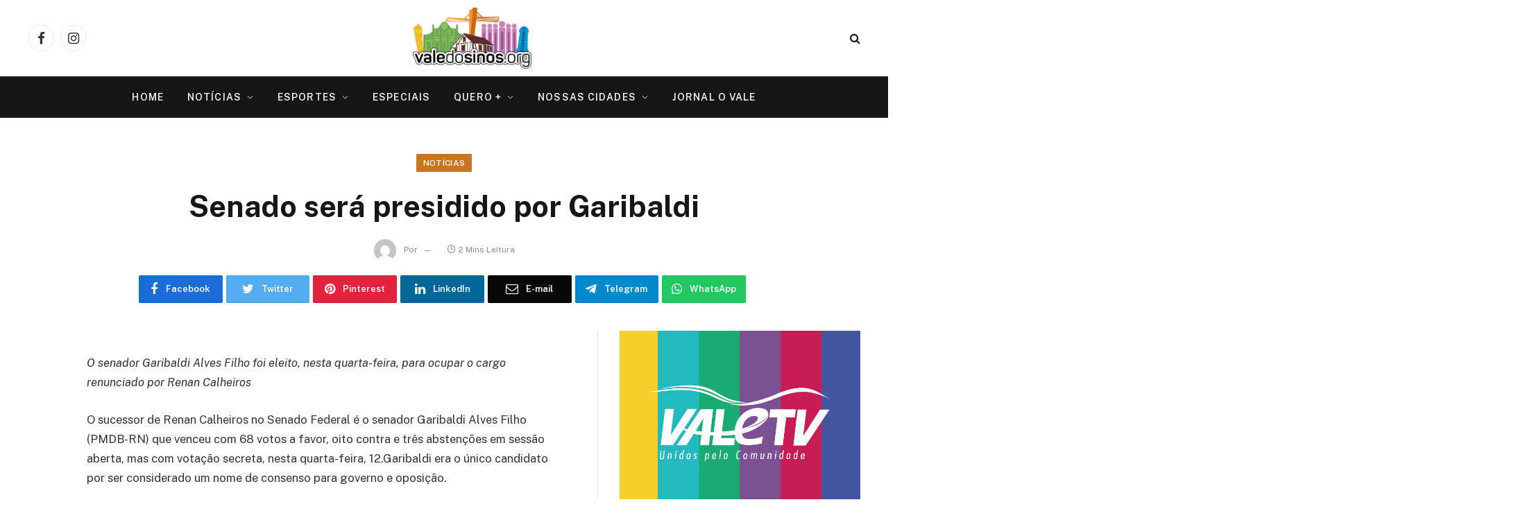

--- FILE ---
content_type: text/html; charset=UTF-8
request_url: https://valedosinos.org/senado_sera_presidido_por_garibaldi_1212/
body_size: 15436
content:

<!DOCTYPE html>
<html lang="pt-BR" prefix="og: https://ogp.me/ns#" class="s-light site-s-light">

<head>
<meta name="google-site-verification" content="ESECaLO7PPsDr2arpKySRYWTFXQ-Ebr5VVzQ74GlWFI" />
	<meta charset="UTF-8" />
	<meta name="viewport" content="width=device-width, initial-scale=1" />
	
<!-- Otimização para mecanismos de pesquisa pelo Rank Math - https://rankmath.com/ -->
<title>Senado será presidido por Garibaldi - Portal Vale do Sinos</title><link rel="preload" as="font" href="https://valedosinos.org/wp-content/themes/smart-mag-1/css/icons/fonts/ts-icons.woff2?v2.2" type="font/woff2" crossorigin="anonymous" />
<meta name="description" content="O senador Garibaldi Alves Filho foi eleito, nesta quarta-feira, para ocupar o cargo renunciado por Renan Calheiros"/>
<meta name="robots" content="follow, index, max-snippet:-1, max-video-preview:-1, max-image-preview:large"/>
<link rel="canonical" href="https://valedosinos.org/senado_sera_presidido_por_garibaldi_1212/" />
<meta property="og:locale" content="pt_BR" />
<meta property="og:type" content="article" />
<meta property="og:title" content="Senado será presidido por Garibaldi - Portal Vale do Sinos" />
<meta property="og:description" content="O senador Garibaldi Alves Filho foi eleito, nesta quarta-feira, para ocupar o cargo renunciado por Renan Calheiros" />
<meta property="og:url" content="https://valedosinos.org/senado_sera_presidido_por_garibaldi_1212/" />
<meta property="og:site_name" content="Portal Vale do Sinos" />
<meta property="article:publisher" content="https://www.facebook.com/valedosinosorg/" />
<meta property="article:section" content="Notícias" />
<meta property="article:published_time" content="2007-12-12T19:40:03-03:00" />
<meta name="twitter:card" content="summary_large_image" />
<meta name="twitter:title" content="Senado será presidido por Garibaldi - Portal Vale do Sinos" />
<meta name="twitter:description" content="O senador Garibaldi Alves Filho foi eleito, nesta quarta-feira, para ocupar o cargo renunciado por Renan Calheiros" />
<meta name="twitter:label1" content="Tempo para leitura" />
<meta name="twitter:data1" content="1 minuto" />
<script type="application/ld+json" class="rank-math-schema">{"@context":"https://schema.org","@graph":[{"@type":["Organization","Person"],"@id":"https://valedosinos.org/#person","name":"Portal Vale do Sinos","url":"https://valedosinos.org","sameAs":["https://www.facebook.com/valedosinosorg/"]},{"@type":"WebSite","@id":"https://valedosinos.org/#website","url":"https://valedosinos.org","name":"Portal Vale do Sinos","publisher":{"@id":"https://valedosinos.org/#person"},"inLanguage":"pt-BR"},{"@type":"BreadcrumbList","@id":"https://valedosinos.org/senado_sera_presidido_por_garibaldi_1212/#breadcrumb","itemListElement":[{"@type":"ListItem","position":"1","item":{"@id":"https://valedosinos.org","name":"Home"}},{"@type":"ListItem","position":"2","item":{"@id":"https://valedosinos.org/categoria/noticias/","name":"Not\u00edcias"}},{"@type":"ListItem","position":"3","item":{"@id":"https://valedosinos.org/senado_sera_presidido_por_garibaldi_1212/","name":"Senado ser\u00e1 presidido por Garibaldi"}}]},{"@type":"WebPage","@id":"https://valedosinos.org/senado_sera_presidido_por_garibaldi_1212/#webpage","url":"https://valedosinos.org/senado_sera_presidido_por_garibaldi_1212/","name":"Senado ser\u00e1 presidido por Garibaldi - Portal Vale do Sinos","datePublished":"2007-12-12T19:40:03-03:00","dateModified":"2007-12-12T19:40:03-03:00","isPartOf":{"@id":"https://valedosinos.org/#website"},"inLanguage":"pt-BR","breadcrumb":{"@id":"https://valedosinos.org/senado_sera_presidido_por_garibaldi_1212/#breadcrumb"}},{"@type":"Person","@id":"https://valedosinos.org/author/noia/","name":"","url":"https://valedosinos.org/author/noia/","image":{"@type":"ImageObject","@id":"https://secure.gravatar.com/avatar/8e69bd7400b62af680a66cfcb6662ac5?s=96&amp;d=mm&amp;r=g","url":"https://secure.gravatar.com/avatar/8e69bd7400b62af680a66cfcb6662ac5?s=96&amp;d=mm&amp;r=g","caption":"","inLanguage":"pt-BR"}},{"@type":"NewsArticle","headline":"Senado ser\u00e1 presidido por Garibaldi - Portal Vale do Sinos","datePublished":"2007-12-12T19:40:03-03:00","dateModified":"2007-12-12T19:40:03-03:00","articleSection":"Not\u00edcias","author":{"@id":"https://valedosinos.org/author/noia/","name":""},"publisher":{"@id":"https://valedosinos.org/#person"},"description":"O senador Garibaldi Alves Filho foi eleito, nesta quarta-feira, para ocupar o cargo renunciado por Renan Calheiros","name":"Senado ser\u00e1 presidido por Garibaldi - Portal Vale do Sinos","@id":"https://valedosinos.org/senado_sera_presidido_por_garibaldi_1212/#richSnippet","isPartOf":{"@id":"https://valedosinos.org/senado_sera_presidido_por_garibaldi_1212/#webpage"},"inLanguage":"pt-BR","mainEntityOfPage":{"@id":"https://valedosinos.org/senado_sera_presidido_por_garibaldi_1212/#webpage"}}]}</script>
<!-- /Plugin de SEO Rank Math para WordPress -->

<link rel='dns-prefetch' href='//fonts.googleapis.com' />
<link rel="alternate" type="application/rss+xml" title="Feed para Portal Vale do Sinos &raquo;" href="https://valedosinos.org/feed/" />
<link rel="alternate" type="application/rss+xml" title="Feed de comentários para Portal Vale do Sinos &raquo;" href="https://valedosinos.org/comments/feed/" />
<script type="fbe106597d4c83969e7fa9e9-text/javascript">
/* <![CDATA[ */
window._wpemojiSettings = {"baseUrl":"https:\/\/s.w.org\/images\/core\/emoji\/14.0.0\/72x72\/","ext":".png","svgUrl":"https:\/\/s.w.org\/images\/core\/emoji\/14.0.0\/svg\/","svgExt":".svg","source":{"concatemoji":"https:\/\/valedosinos.org\/wp-includes\/js\/wp-emoji-release.min.js?ver=092a9e45a1bfb7520b1ff995a88b1083"}};
/*! This file is auto-generated */
!function(i,n){var o,s,e;function c(e){try{var t={supportTests:e,timestamp:(new Date).valueOf()};sessionStorage.setItem(o,JSON.stringify(t))}catch(e){}}function p(e,t,n){e.clearRect(0,0,e.canvas.width,e.canvas.height),e.fillText(t,0,0);var t=new Uint32Array(e.getImageData(0,0,e.canvas.width,e.canvas.height).data),r=(e.clearRect(0,0,e.canvas.width,e.canvas.height),e.fillText(n,0,0),new Uint32Array(e.getImageData(0,0,e.canvas.width,e.canvas.height).data));return t.every(function(e,t){return e===r[t]})}function u(e,t,n){switch(t){case"flag":return n(e,"\ud83c\udff3\ufe0f\u200d\u26a7\ufe0f","\ud83c\udff3\ufe0f\u200b\u26a7\ufe0f")?!1:!n(e,"\ud83c\uddfa\ud83c\uddf3","\ud83c\uddfa\u200b\ud83c\uddf3")&&!n(e,"\ud83c\udff4\udb40\udc67\udb40\udc62\udb40\udc65\udb40\udc6e\udb40\udc67\udb40\udc7f","\ud83c\udff4\u200b\udb40\udc67\u200b\udb40\udc62\u200b\udb40\udc65\u200b\udb40\udc6e\u200b\udb40\udc67\u200b\udb40\udc7f");case"emoji":return!n(e,"\ud83e\udef1\ud83c\udffb\u200d\ud83e\udef2\ud83c\udfff","\ud83e\udef1\ud83c\udffb\u200b\ud83e\udef2\ud83c\udfff")}return!1}function f(e,t,n){var r="undefined"!=typeof WorkerGlobalScope&&self instanceof WorkerGlobalScope?new OffscreenCanvas(300,150):i.createElement("canvas"),a=r.getContext("2d",{willReadFrequently:!0}),o=(a.textBaseline="top",a.font="600 32px Arial",{});return e.forEach(function(e){o[e]=t(a,e,n)}),o}function t(e){var t=i.createElement("script");t.src=e,t.defer=!0,i.head.appendChild(t)}"undefined"!=typeof Promise&&(o="wpEmojiSettingsSupports",s=["flag","emoji"],n.supports={everything:!0,everythingExceptFlag:!0},e=new Promise(function(e){i.addEventListener("DOMContentLoaded",e,{once:!0})}),new Promise(function(t){var n=function(){try{var e=JSON.parse(sessionStorage.getItem(o));if("object"==typeof e&&"number"==typeof e.timestamp&&(new Date).valueOf()<e.timestamp+604800&&"object"==typeof e.supportTests)return e.supportTests}catch(e){}return null}();if(!n){if("undefined"!=typeof Worker&&"undefined"!=typeof OffscreenCanvas&&"undefined"!=typeof URL&&URL.createObjectURL&&"undefined"!=typeof Blob)try{var e="postMessage("+f.toString()+"("+[JSON.stringify(s),u.toString(),p.toString()].join(",")+"));",r=new Blob([e],{type:"text/javascript"}),a=new Worker(URL.createObjectURL(r),{name:"wpTestEmojiSupports"});return void(a.onmessage=function(e){c(n=e.data),a.terminate(),t(n)})}catch(e){}c(n=f(s,u,p))}t(n)}).then(function(e){for(var t in e)n.supports[t]=e[t],n.supports.everything=n.supports.everything&&n.supports[t],"flag"!==t&&(n.supports.everythingExceptFlag=n.supports.everythingExceptFlag&&n.supports[t]);n.supports.everythingExceptFlag=n.supports.everythingExceptFlag&&!n.supports.flag,n.DOMReady=!1,n.readyCallback=function(){n.DOMReady=!0}}).then(function(){return e}).then(function(){var e;n.supports.everything||(n.readyCallback(),(e=n.source||{}).concatemoji?t(e.concatemoji):e.wpemoji&&e.twemoji&&(t(e.twemoji),t(e.wpemoji)))}))}((window,document),window._wpemojiSettings);
/* ]]> */
</script>
<style id='wp-emoji-styles-inline-css' type='text/css'>

	img.wp-smiley, img.emoji {
		display: inline !important;
		border: none !important;
		box-shadow: none !important;
		height: 1em !important;
		width: 1em !important;
		margin: 0 0.07em !important;
		vertical-align: -0.1em !important;
		background: none !important;
		padding: 0 !important;
	}
</style>
<link rel='stylesheet' id='wp-block-library-css' href='https://valedosinos.org/wp-includes/css/dist/block-library/style.min.css?ver=092a9e45a1bfb7520b1ff995a88b1083' type='text/css' media='all' />
<style id='classic-theme-styles-inline-css' type='text/css'>
/*! This file is auto-generated */
.wp-block-button__link{color:#fff;background-color:#32373c;border-radius:9999px;box-shadow:none;text-decoration:none;padding:calc(.667em + 2px) calc(1.333em + 2px);font-size:1.125em}.wp-block-file__button{background:#32373c;color:#fff;text-decoration:none}
</style>
<style id='global-styles-inline-css' type='text/css'>
body{--wp--preset--color--black: #000000;--wp--preset--color--cyan-bluish-gray: #abb8c3;--wp--preset--color--white: #ffffff;--wp--preset--color--pale-pink: #f78da7;--wp--preset--color--vivid-red: #cf2e2e;--wp--preset--color--luminous-vivid-orange: #ff6900;--wp--preset--color--luminous-vivid-amber: #fcb900;--wp--preset--color--light-green-cyan: #7bdcb5;--wp--preset--color--vivid-green-cyan: #00d084;--wp--preset--color--pale-cyan-blue: #8ed1fc;--wp--preset--color--vivid-cyan-blue: #0693e3;--wp--preset--color--vivid-purple: #9b51e0;--wp--preset--gradient--vivid-cyan-blue-to-vivid-purple: linear-gradient(135deg,rgba(6,147,227,1) 0%,rgb(155,81,224) 100%);--wp--preset--gradient--light-green-cyan-to-vivid-green-cyan: linear-gradient(135deg,rgb(122,220,180) 0%,rgb(0,208,130) 100%);--wp--preset--gradient--luminous-vivid-amber-to-luminous-vivid-orange: linear-gradient(135deg,rgba(252,185,0,1) 0%,rgba(255,105,0,1) 100%);--wp--preset--gradient--luminous-vivid-orange-to-vivid-red: linear-gradient(135deg,rgba(255,105,0,1) 0%,rgb(207,46,46) 100%);--wp--preset--gradient--very-light-gray-to-cyan-bluish-gray: linear-gradient(135deg,rgb(238,238,238) 0%,rgb(169,184,195) 100%);--wp--preset--gradient--cool-to-warm-spectrum: linear-gradient(135deg,rgb(74,234,220) 0%,rgb(151,120,209) 20%,rgb(207,42,186) 40%,rgb(238,44,130) 60%,rgb(251,105,98) 80%,rgb(254,248,76) 100%);--wp--preset--gradient--blush-light-purple: linear-gradient(135deg,rgb(255,206,236) 0%,rgb(152,150,240) 100%);--wp--preset--gradient--blush-bordeaux: linear-gradient(135deg,rgb(254,205,165) 0%,rgb(254,45,45) 50%,rgb(107,0,62) 100%);--wp--preset--gradient--luminous-dusk: linear-gradient(135deg,rgb(255,203,112) 0%,rgb(199,81,192) 50%,rgb(65,88,208) 100%);--wp--preset--gradient--pale-ocean: linear-gradient(135deg,rgb(255,245,203) 0%,rgb(182,227,212) 50%,rgb(51,167,181) 100%);--wp--preset--gradient--electric-grass: linear-gradient(135deg,rgb(202,248,128) 0%,rgb(113,206,126) 100%);--wp--preset--gradient--midnight: linear-gradient(135deg,rgb(2,3,129) 0%,rgb(40,116,252) 100%);--wp--preset--font-size--small: 13px;--wp--preset--font-size--medium: 20px;--wp--preset--font-size--large: 36px;--wp--preset--font-size--x-large: 42px;--wp--preset--spacing--20: 0.44rem;--wp--preset--spacing--30: 0.67rem;--wp--preset--spacing--40: 1rem;--wp--preset--spacing--50: 1.5rem;--wp--preset--spacing--60: 2.25rem;--wp--preset--spacing--70: 3.38rem;--wp--preset--spacing--80: 5.06rem;--wp--preset--shadow--natural: 6px 6px 9px rgba(0, 0, 0, 0.2);--wp--preset--shadow--deep: 12px 12px 50px rgba(0, 0, 0, 0.4);--wp--preset--shadow--sharp: 6px 6px 0px rgba(0, 0, 0, 0.2);--wp--preset--shadow--outlined: 6px 6px 0px -3px rgba(255, 255, 255, 1), 6px 6px rgba(0, 0, 0, 1);--wp--preset--shadow--crisp: 6px 6px 0px rgba(0, 0, 0, 1);}:where(.is-layout-flex){gap: 0.5em;}:where(.is-layout-grid){gap: 0.5em;}body .is-layout-flow > .alignleft{float: left;margin-inline-start: 0;margin-inline-end: 2em;}body .is-layout-flow > .alignright{float: right;margin-inline-start: 2em;margin-inline-end: 0;}body .is-layout-flow > .aligncenter{margin-left: auto !important;margin-right: auto !important;}body .is-layout-constrained > .alignleft{float: left;margin-inline-start: 0;margin-inline-end: 2em;}body .is-layout-constrained > .alignright{float: right;margin-inline-start: 2em;margin-inline-end: 0;}body .is-layout-constrained > .aligncenter{margin-left: auto !important;margin-right: auto !important;}body .is-layout-constrained > :where(:not(.alignleft):not(.alignright):not(.alignfull)){max-width: var(--wp--style--global--content-size);margin-left: auto !important;margin-right: auto !important;}body .is-layout-constrained > .alignwide{max-width: var(--wp--style--global--wide-size);}body .is-layout-flex{display: flex;}body .is-layout-flex{flex-wrap: wrap;align-items: center;}body .is-layout-flex > *{margin: 0;}body .is-layout-grid{display: grid;}body .is-layout-grid > *{margin: 0;}:where(.wp-block-columns.is-layout-flex){gap: 2em;}:where(.wp-block-columns.is-layout-grid){gap: 2em;}:where(.wp-block-post-template.is-layout-flex){gap: 1.25em;}:where(.wp-block-post-template.is-layout-grid){gap: 1.25em;}.has-black-color{color: var(--wp--preset--color--black) !important;}.has-cyan-bluish-gray-color{color: var(--wp--preset--color--cyan-bluish-gray) !important;}.has-white-color{color: var(--wp--preset--color--white) !important;}.has-pale-pink-color{color: var(--wp--preset--color--pale-pink) !important;}.has-vivid-red-color{color: var(--wp--preset--color--vivid-red) !important;}.has-luminous-vivid-orange-color{color: var(--wp--preset--color--luminous-vivid-orange) !important;}.has-luminous-vivid-amber-color{color: var(--wp--preset--color--luminous-vivid-amber) !important;}.has-light-green-cyan-color{color: var(--wp--preset--color--light-green-cyan) !important;}.has-vivid-green-cyan-color{color: var(--wp--preset--color--vivid-green-cyan) !important;}.has-pale-cyan-blue-color{color: var(--wp--preset--color--pale-cyan-blue) !important;}.has-vivid-cyan-blue-color{color: var(--wp--preset--color--vivid-cyan-blue) !important;}.has-vivid-purple-color{color: var(--wp--preset--color--vivid-purple) !important;}.has-black-background-color{background-color: var(--wp--preset--color--black) !important;}.has-cyan-bluish-gray-background-color{background-color: var(--wp--preset--color--cyan-bluish-gray) !important;}.has-white-background-color{background-color: var(--wp--preset--color--white) !important;}.has-pale-pink-background-color{background-color: var(--wp--preset--color--pale-pink) !important;}.has-vivid-red-background-color{background-color: var(--wp--preset--color--vivid-red) !important;}.has-luminous-vivid-orange-background-color{background-color: var(--wp--preset--color--luminous-vivid-orange) !important;}.has-luminous-vivid-amber-background-color{background-color: var(--wp--preset--color--luminous-vivid-amber) !important;}.has-light-green-cyan-background-color{background-color: var(--wp--preset--color--light-green-cyan) !important;}.has-vivid-green-cyan-background-color{background-color: var(--wp--preset--color--vivid-green-cyan) !important;}.has-pale-cyan-blue-background-color{background-color: var(--wp--preset--color--pale-cyan-blue) !important;}.has-vivid-cyan-blue-background-color{background-color: var(--wp--preset--color--vivid-cyan-blue) !important;}.has-vivid-purple-background-color{background-color: var(--wp--preset--color--vivid-purple) !important;}.has-black-border-color{border-color: var(--wp--preset--color--black) !important;}.has-cyan-bluish-gray-border-color{border-color: var(--wp--preset--color--cyan-bluish-gray) !important;}.has-white-border-color{border-color: var(--wp--preset--color--white) !important;}.has-pale-pink-border-color{border-color: var(--wp--preset--color--pale-pink) !important;}.has-vivid-red-border-color{border-color: var(--wp--preset--color--vivid-red) !important;}.has-luminous-vivid-orange-border-color{border-color: var(--wp--preset--color--luminous-vivid-orange) !important;}.has-luminous-vivid-amber-border-color{border-color: var(--wp--preset--color--luminous-vivid-amber) !important;}.has-light-green-cyan-border-color{border-color: var(--wp--preset--color--light-green-cyan) !important;}.has-vivid-green-cyan-border-color{border-color: var(--wp--preset--color--vivid-green-cyan) !important;}.has-pale-cyan-blue-border-color{border-color: var(--wp--preset--color--pale-cyan-blue) !important;}.has-vivid-cyan-blue-border-color{border-color: var(--wp--preset--color--vivid-cyan-blue) !important;}.has-vivid-purple-border-color{border-color: var(--wp--preset--color--vivid-purple) !important;}.has-vivid-cyan-blue-to-vivid-purple-gradient-background{background: var(--wp--preset--gradient--vivid-cyan-blue-to-vivid-purple) !important;}.has-light-green-cyan-to-vivid-green-cyan-gradient-background{background: var(--wp--preset--gradient--light-green-cyan-to-vivid-green-cyan) !important;}.has-luminous-vivid-amber-to-luminous-vivid-orange-gradient-background{background: var(--wp--preset--gradient--luminous-vivid-amber-to-luminous-vivid-orange) !important;}.has-luminous-vivid-orange-to-vivid-red-gradient-background{background: var(--wp--preset--gradient--luminous-vivid-orange-to-vivid-red) !important;}.has-very-light-gray-to-cyan-bluish-gray-gradient-background{background: var(--wp--preset--gradient--very-light-gray-to-cyan-bluish-gray) !important;}.has-cool-to-warm-spectrum-gradient-background{background: var(--wp--preset--gradient--cool-to-warm-spectrum) !important;}.has-blush-light-purple-gradient-background{background: var(--wp--preset--gradient--blush-light-purple) !important;}.has-blush-bordeaux-gradient-background{background: var(--wp--preset--gradient--blush-bordeaux) !important;}.has-luminous-dusk-gradient-background{background: var(--wp--preset--gradient--luminous-dusk) !important;}.has-pale-ocean-gradient-background{background: var(--wp--preset--gradient--pale-ocean) !important;}.has-electric-grass-gradient-background{background: var(--wp--preset--gradient--electric-grass) !important;}.has-midnight-gradient-background{background: var(--wp--preset--gradient--midnight) !important;}.has-small-font-size{font-size: var(--wp--preset--font-size--small) !important;}.has-medium-font-size{font-size: var(--wp--preset--font-size--medium) !important;}.has-large-font-size{font-size: var(--wp--preset--font-size--large) !important;}.has-x-large-font-size{font-size: var(--wp--preset--font-size--x-large) !important;}
.wp-block-navigation a:where(:not(.wp-element-button)){color: inherit;}
:where(.wp-block-post-template.is-layout-flex){gap: 1.25em;}:where(.wp-block-post-template.is-layout-grid){gap: 1.25em;}
:where(.wp-block-columns.is-layout-flex){gap: 2em;}:where(.wp-block-columns.is-layout-grid){gap: 2em;}
.wp-block-pullquote{font-size: 1.5em;line-height: 1.6;}
</style>
<link rel='stylesheet' id='smartmag-core-css' href='https://valedosinos.org/wp-content/themes/smart-mag-1/style.css?ver=7.1.1' type='text/css' media='all' />
<style id='smartmag-core-inline-css' type='text/css'>
:root { --c-main: #cc741c;
--c-main-rgb: 204,116,28; }
.s-dark body { background-color: #ffffff; }
.smart-head-main .smart-head-top { background-color: #ffffff; }


</style>
<link rel='stylesheet' id='smartmag-fonts-css' href='https://fonts.googleapis.com/css?family=Public+Sans%3A400%2C400i%2C500%2C600%2C700' type='text/css' media='all' />
<link rel='stylesheet' id='magnific-popup-css' href='https://valedosinos.org/wp-content/themes/smart-mag-1/css/lightbox.css?ver=7.1.1' type='text/css' media='all' />
<link rel='stylesheet' id='smartmag-icons-css' href='https://valedosinos.org/wp-content/themes/smart-mag-1/css/icons/icons.css?ver=7.1.1' type='text/css' media='all' />
<script type="fbe106597d4c83969e7fa9e9-text/javascript" src="https://valedosinos.org/wp-includes/js/jquery/jquery.min.js?ver=3.7.1" id="jquery-core-js"></script>
<script type="fbe106597d4c83969e7fa9e9-text/javascript" src="https://valedosinos.org/wp-includes/js/jquery/jquery-migrate.min.js?ver=3.4.1" id="jquery-migrate-js"></script>
<link rel="https://api.w.org/" href="https://valedosinos.org/wp-json/" /><link rel="alternate" type="application/json" href="https://valedosinos.org/wp-json/wp/v2/posts/1972" /><link rel="EditURI" type="application/rsd+xml" title="RSD" href="https://valedosinos.org/xmlrpc.php?rsd" />

<link rel='shortlink' href='https://valedosinos.org/?p=1972' />
<link rel="alternate" type="application/json+oembed" href="https://valedosinos.org/wp-json/oembed/1.0/embed?url=https%3A%2F%2Fvaledosinos.org%2Fsenado_sera_presidido_por_garibaldi_1212%2F" />
<link rel="alternate" type="text/xml+oembed" href="https://valedosinos.org/wp-json/oembed/1.0/embed?url=https%3A%2F%2Fvaledosinos.org%2Fsenado_sera_presidido_por_garibaldi_1212%2F&#038;format=xml" />
<style>/* CSS added by WP Meta and Date Remover*/.wp-block-post-author__name{display:none !important;}
.wp-block-post-date{display:none !important;}
 .entry-meta {display:none !important;}
	.home .entry-meta { display: none; }
	.entry-footer {display:none !important;}
	.home .entry-footer { display: none; }</style><meta name="generator" content="Site Kit by Google 1.114.0" />		<script type="fbe106597d4c83969e7fa9e9-text/javascript">
			document.documentElement.className = document.documentElement.className.replace('no-js', 'js');
		</script>
				<style>
			.no-js img.lazyload {
				display: none;
			}

			figure.wp-block-image img.lazyloading {
				min-width: 150px;
			}

						.lazyload, .lazyloading {
				opacity: 0;
			}

			.lazyloaded {
				opacity: 1;
				transition: opacity 400ms;
				transition-delay: 0ms;
			}

					</style>
		
		<script type="fbe106597d4c83969e7fa9e9-text/javascript">
		var BunyadSchemeKey = 'bunyad-scheme';
		(() => {
			const d = document.documentElement;
			const c = d.classList;
			const scheme = localStorage.getItem(BunyadSchemeKey);
			if (scheme) {
				d.dataset.origClass = c;
				scheme === 'dark' ? c.remove('s-light', 'site-s-light') : c.remove('s-dark', 'site-s-dark');
				c.add('site-s-' + scheme, 's-' + scheme);
			}
		})();
		</script>
		<meta name="generator" content="Elementor 3.27.7; features: additional_custom_breakpoints; settings: css_print_method-external, google_font-enabled, font_display-auto">
<style type="text/css">.recentcomments a{display:inline !important;padding:0 !important;margin:0 !important;}</style>			<style>
				.e-con.e-parent:nth-of-type(n+4):not(.e-lazyloaded):not(.e-no-lazyload),
				.e-con.e-parent:nth-of-type(n+4):not(.e-lazyloaded):not(.e-no-lazyload) * {
					background-image: none !important;
				}
				@media screen and (max-height: 1024px) {
					.e-con.e-parent:nth-of-type(n+3):not(.e-lazyloaded):not(.e-no-lazyload),
					.e-con.e-parent:nth-of-type(n+3):not(.e-lazyloaded):not(.e-no-lazyload) * {
						background-image: none !important;
					}
				}
				@media screen and (max-height: 640px) {
					.e-con.e-parent:nth-of-type(n+2):not(.e-lazyloaded):not(.e-no-lazyload),
					.e-con.e-parent:nth-of-type(n+2):not(.e-lazyloaded):not(.e-no-lazyload) * {
						background-image: none !important;
					}
				}
			</style>
			<link rel="icon" href="https://valedosinos.org/wp-content/uploads/2022/03/cropped-logovaledosinos-32x32.jpg" sizes="32x32" />
<link rel="icon" href="https://valedosinos.org/wp-content/uploads/2022/03/cropped-logovaledosinos-192x192.jpg" sizes="192x192" />
<link rel="apple-touch-icon" href="https://valedosinos.org/wp-content/uploads/2022/03/cropped-logovaledosinos-180x180.jpg" />
<meta name="msapplication-TileImage" content="https://valedosinos.org/wp-content/uploads/2022/03/cropped-logovaledosinos-270x270.jpg" />
		<style type="text/css" id="wp-custom-css">
			.entry-date.updated {
    display: none;
}
.single-post .entry-content .last-updated {
    display: none;
}
/* Outra opção mais geral */
.post-date-modified {
    display: none;
}
		</style>
		
<!-- Global site tag (gtag.js) - Google Analytics -->
<script async src="https://www.googletagmanager.com/gtag/js?id=G-2G4GRTVFX2" type="fbe106597d4c83969e7fa9e9-text/javascript"></script>
<script type="fbe106597d4c83969e7fa9e9-text/javascript">
  window.dataLayer = window.dataLayer || [];
  function gtag(){dataLayer.push(arguments);}
  gtag('js', new Date());

  gtag('config', 'G-2G4GRTVFX2');
</script>
</head>

<body class="post-template-default single single-post postid-1972 single-format-standard right-sidebar post-layout-large-center post-cat-1 has-lb has-lb-sm has-sb-sep layout-normal elementor-default elementor-kit-160048">



<div class="main-wrap">

	
<div class="off-canvas-backdrop"></div>
<div class="mobile-menu-container off-canvas s-dark hide-menu-lg" id="off-canvas">

	<div class="off-canvas-head">
		<a href="#" class="close"><i class="tsi tsi-times"></i></a>

		<div class="ts-logo">
					</div>
	</div>

	<div class="off-canvas-content">

		
			<ul id="menu-topo" class="mobile-menu"><li id="menu-item-131463" class="menu-item menu-item-type-custom menu-item-object-custom menu-item-home menu-item-131463"><a href="https://valedosinos.org/">Home</a></li>
<li id="menu-item-131464" class="menu-item menu-item-type-taxonomy menu-item-object-category current-post-ancestor current-menu-parent current-post-parent menu-item-has-children menu-item-131464"><a href="https://valedosinos.org/categoria/noticias/">Notícias</a>
<ul class="sub-menu">
	<li id="menu-item-131473" class="menu-item menu-item-type-taxonomy menu-item-object-category menu-item-131473"><a href="https://valedosinos.org/categoria/noticias/fala-comunidade/">Fala Comunidade</a></li>
	<li id="menu-item-131465" class="menu-item menu-item-type-taxonomy menu-item-object-category menu-item-131465"><a href="https://valedosinos.org/categoria/noticias/novo-hamburgo/">Novo Hamburgo</a></li>
	<li id="menu-item-176446" class="menu-item menu-item-type-taxonomy menu-item-object-category menu-item-176446"><a href="https://valedosinos.org/categoria/noticias/sao-leopoldo/">São Leopoldo</a></li>
	<li id="menu-item-176456" class="menu-item menu-item-type-taxonomy menu-item-object-category menu-item-176456"><a href="https://valedosinos.org/categoria/noticias/campo-bom/">Campo Bom</a></li>
	<li id="menu-item-176455" class="menu-item menu-item-type-taxonomy menu-item-object-category menu-item-176455"><a href="https://valedosinos.org/categoria/noticias/sapiranga/">Sapiranga</a></li>
	<li id="menu-item-176452" class="menu-item menu-item-type-taxonomy menu-item-object-category menu-item-176452"><a href="https://valedosinos.org/categoria/noticias/portao/">Portão</a></li>
	<li id="menu-item-176458" class="menu-item menu-item-type-taxonomy menu-item-object-category menu-item-176458"><a href="https://valedosinos.org/categoria/noticias/estancia-velha/">Estância Velha</a></li>
	<li id="menu-item-176453" class="menu-item menu-item-type-taxonomy menu-item-object-category menu-item-176453"><a href="https://valedosinos.org/categoria/noticias/ivoti/">Ivoti</a></li>
	<li id="menu-item-176457" class="menu-item menu-item-type-taxonomy menu-item-object-category menu-item-176457"><a href="https://valedosinos.org/categoria/noticias/dois-irmaos/">Dois Irmãos</a></li>
	<li id="menu-item-131474" class="menu-item menu-item-type-taxonomy menu-item-object-category menu-item-131474"><a href="https://valedosinos.org/categoria/noticias/pela-regiao-pelo-estado/">Pela Região</a></li>
	<li id="menu-item-131468" class="menu-item menu-item-type-taxonomy menu-item-object-category menu-item-131468"><a href="https://valedosinos.org/categoria/noticias/pelo-estado/">Pelo Estado</a></li>
	<li id="menu-item-131467" class="menu-item menu-item-type-taxonomy menu-item-object-category menu-item-131467"><a href="https://valedosinos.org/categoria/noticias/pelo-brasil/">Pelo Brasil</a></li>
	<li id="menu-item-131469" class="menu-item menu-item-type-taxonomy menu-item-object-category menu-item-131469"><a href="https://valedosinos.org/categoria/noticias/pelo-mundo/">Pelo Mundo</a></li>
</ul>
</li>
<li id="menu-item-131489" class="menu-item menu-item-type-taxonomy menu-item-object-category menu-item-has-children menu-item-131489"><a href="https://valedosinos.org/categoria/esportes/">Esportes</a>
<ul class="sub-menu">
	<li id="menu-item-131491" class="menu-item menu-item-type-taxonomy menu-item-object-category menu-item-131491"><a href="https://valedosinos.org/categoria/esportes/futebol/">Futebol</a></li>
</ul>
</li>
<li id="menu-item-139616" class="menu-item menu-item-type-post_type menu-item-object-page menu-item-139616"><a href="https://valedosinos.org/especiais/">Especiais</a></li>
<li id="menu-item-131515" class="menu-item menu-item-type-taxonomy menu-item-object-category menu-item-has-children menu-item-131515"><a href="https://valedosinos.org/categoria/queromais/">Quero +</a>
<ul class="sub-menu">
	<li id="menu-item-179547" class="menu-item menu-item-type-taxonomy menu-item-object-category menu-item-179547"><a href="https://valedosinos.org/categoria/queromais/avila/">Espaço do Ávila</a></li>
	<li id="menu-item-131516" class="menu-item menu-item-type-taxonomy menu-item-object-category menu-item-131516"><a href="https://valedosinos.org/categoria/colunistas/">Colunistas</a></li>
	<li id="menu-item-131525" class="menu-item menu-item-type-taxonomy menu-item-object-category menu-item-131525"><a href="https://valedosinos.org/categoria/queromais/reportagens/">Reportagens</a></li>
	<li id="menu-item-131526" class="menu-item menu-item-type-taxonomy menu-item-object-category menu-item-131526"><a href="https://valedosinos.org/categoria/queromais/empresas/">Empresas</a></li>
	<li id="menu-item-131531" class="menu-item menu-item-type-taxonomy menu-item-object-category menu-item-131531"><a href="https://valedosinos.org/categoria/queromais/opiniao/">Opinião</a></li>
	<li id="menu-item-131537" class="menu-item menu-item-type-taxonomy menu-item-object-category menu-item-131537"><a href="https://valedosinos.org/categoria/queromais/gastronomia/">Gastronomia</a></li>
</ul>
</li>
<li id="menu-item-160489" class="menu-item menu-item-type-post_type menu-item-object-page menu-item-has-children menu-item-160489"><a href="https://valedosinos.org/nossas-cidades/">Nossas Cidades</a>
<ul class="sub-menu">
	<li id="menu-item-160490" class="menu-item menu-item-type-post_type menu-item-object-page menu-item-160490"><a href="https://valedosinos.org/nossas-cidades/campo-bom/">Campo Bom</a></li>
	<li id="menu-item-160507" class="menu-item menu-item-type-post_type menu-item-object-page menu-item-160507"><a href="https://valedosinos.org/nossas-cidades/dois-irmaos/">Dois Irmãos</a></li>
	<li id="menu-item-160506" class="menu-item menu-item-type-post_type menu-item-object-page menu-item-160506"><a href="https://valedosinos.org/nossas-cidades/estancia-velha/">Estância Velha</a></li>
	<li id="menu-item-176454" class="menu-item menu-item-type-taxonomy menu-item-object-category menu-item-176454"><a href="https://valedosinos.org/categoria/noticias/morro-reuter/">Morro Reuter</a></li>
	<li id="menu-item-160505" class="menu-item menu-item-type-post_type menu-item-object-page menu-item-160505"><a href="https://valedosinos.org/nossas-cidades/ivoti/">Ivoti</a></li>
	<li id="menu-item-131540" class="menu-item menu-item-type-post_type menu-item-object-page menu-item-has-children menu-item-131540"><a href="https://valedosinos.org/nossas-cidades/novo-hamburgo/">Novo Hamburgo</a>
	<ul class="sub-menu">
		<li id="menu-item-131541" class="menu-item menu-item-type-custom menu-item-object-custom menu-item-131541"><a href="https://valedosinos.org/nossa-cidade/bandeira-e-brasao/">Bandeira e Brasão</a></li>
		<li id="menu-item-131542" class="menu-item menu-item-type-custom menu-item-object-custom menu-item-131542"><a href="https://valedosinos.org/nossa-cidade/dados-gerais/">Dados gerais</a></li>
		<li id="menu-item-131543" class="menu-item menu-item-type-custom menu-item-object-custom menu-item-131543"><a href="https://valedosinos.org/nossa-cidade/hino-de-novo-hamburgo/">Hino de Novo Hamburgo</a></li>
		<li id="menu-item-131544" class="menu-item menu-item-type-custom menu-item-object-custom menu-item-has-children menu-item-131544"><a href="https://valedosinos.org/nossa-cidade/historia/">História</a>
		<ul class="sub-menu">
			<li id="menu-item-131545" class="menu-item menu-item-type-custom menu-item-object-custom menu-item-131545"><a href="https://valedosinos.org/nossa-cidade/historia/colonizacao-hamburger-berg/">Colonização – Hamburger Berg</a></li>
			<li id="menu-item-131546" class="menu-item menu-item-type-custom menu-item-object-custom menu-item-131546"><a href="https://valedosinos.org/nossa-cidade/historia/emancipacao/">Emancipação</a></li>
			<li id="menu-item-131547" class="menu-item menu-item-type-custom menu-item-object-custom menu-item-131547"><a href="https://valedosinos.org/nossa-cidade/historia/esportes-na-cidade/">Esportes na cidade</a></li>
			<li id="menu-item-131548" class="menu-item menu-item-type-custom menu-item-object-custom menu-item-131548"><a href="https://valedosinos.org/nossa-cidade/historia/industria-comercio-e-servicos/">Indústria, Comércio e Serviços</a></li>
			<li id="menu-item-131549" class="menu-item menu-item-type-custom menu-item-object-custom menu-item-131549"><a href="https://valedosinos.org/nossa-cidade/historia/personalidades-historicas/">Personalidades Históricas</a></li>
			<li id="menu-item-131550" class="menu-item menu-item-type-custom menu-item-object-custom menu-item-131550"><a href="https://valedosinos.org/nossa-cidade/historia/prefeitos/">Prefeitos</a></li>
			<li id="menu-item-131551" class="menu-item menu-item-type-custom menu-item-object-custom menu-item-131551"><a href="https://valedosinos.org/nossa-cidade/historia/trem/">Trem</a></li>
			<li id="menu-item-131552" class="menu-item menu-item-type-custom menu-item-object-custom menu-item-131552"><a href="https://valedosinos.org/nossa-cidade/historia/album-de-fotos/">Álbum de fotos</a></li>
		</ul>
</li>
		<li id="menu-item-131553" class="menu-item menu-item-type-custom menu-item-object-custom menu-item-131553"><a href="https://valedosinos.org/nossa-cidade/lazer/">Lazer</a></li>
		<li id="menu-item-131554" class="menu-item menu-item-type-custom menu-item-object-custom menu-item-131554"><a href="https://valedosinos.org/nossa-cidade/poder-publico-telefones-horarios-enderecos/">Poder Público</a></li>
		<li id="menu-item-131555" class="menu-item menu-item-type-custom menu-item-object-custom menu-item-131555"><a href="https://valedosinos.org/nossa-cidade/rodoviarias-enderecos-e-horarios-de-funcionamento/">Rodoviárias</a></li>
		<li id="menu-item-131556" class="menu-item menu-item-type-custom menu-item-object-custom menu-item-131556"><a href="https://valedosinos.org/nossa-cidade/telefones-uteis/">Telefones Úteis</a></li>
		<li id="menu-item-131557" class="menu-item menu-item-type-custom menu-item-object-custom menu-item-131557"><a href="https://valedosinos.org/nossa-cidade/aeroporto-salgado-filho/">Aeroporto Salgado Filho</a></li>
	</ul>
</li>
	<li id="menu-item-160504" class="menu-item menu-item-type-post_type menu-item-object-page menu-item-160504"><a href="https://valedosinos.org/nossas-cidades/portao/">Portão</a></li>
	<li id="menu-item-160491" class="menu-item menu-item-type-post_type menu-item-object-page menu-item-160491"><a href="https://valedosinos.org/nossas-cidades/sao-leopoldo/">São Leopoldo</a></li>
	<li id="menu-item-160503" class="menu-item menu-item-type-post_type menu-item-object-page menu-item-160503"><a href="https://valedosinos.org/nossas-cidades/sapiranga/">Sapiranga</a></li>
</ul>
</li>
<li id="menu-item-184737" class="menu-item menu-item-type-post_type menu-item-object-page menu-item-184737"><a href="https://valedosinos.org/jornal-o-vale/">Jornal O VALE</a></li>
</ul>
		
		
		
		<div class="spc-social spc-social-b smart-head-social">
		
			
				<a href="https://www.facebook.com/valedosinosorg/" class="link s-facebook" target="_blank" rel="noopener">
					<i class="icon tsi tsi-facebook"></i>
					<span class="visuallyhidden">Facebook</span>
				</a>
									
			
				<a href="#" class="link s-twitter" target="_blank" rel="noopener">
					<i class="icon tsi tsi-twitter"></i>
					<span class="visuallyhidden">Twitter</span>
				</a>
									
			
				<a href="https://www.instagram.com/valedosinosorg/" class="link s-instagram" target="_blank" rel="noopener">
					<i class="icon tsi tsi-instagram"></i>
					<span class="visuallyhidden">Instagram</span>
				</a>
									
			
		</div>

		
	</div>

</div>
<div class="smart-head smart-head-b smart-head-main" id="smart-head" data-sticky="auto" data-sticky-type="smart">
	
	<div class="smart-head-row smart-head-mid smart-head-row-3 is-light smart-head-row-full">

		<div class="inner wrap">

							
				<div class="items items-left ">
				
		<div class="spc-social spc-social-b smart-head-social">
		
			
				<a href="https://www.facebook.com/valedosinosorg/" class="link s-facebook" target="_blank" rel="noopener">
					<i class="icon tsi tsi-facebook"></i>
					<span class="visuallyhidden">Facebook</span>
				</a>
									
			
				<a href="https://www.instagram.com/valedosinosorg/" class="link s-instagram" target="_blank" rel="noopener">
					<i class="icon tsi tsi-instagram"></i>
					<span class="visuallyhidden">Instagram</span>
				</a>
									
			
		</div>

						</div>

							
				<div class="items items-center ">
					<a href="https://valedosinos.org/" title="Portal Vale do Sinos" rel="home" class="logo-link ts-logo logo-is-image">
		<span>
			
				
					<img fetchpriority="high" src="https://valedosinos.org/wp-content/uploads/2022/03/vale.png" class="logo-image" alt="Portal Vale do Sinos" width="3060" height="1599"/>
									 
					</span>
	</a>				</div>

							
				<div class="items items-right ">
				

	<a href="#" class="search-icon has-icon-only is-icon" title="Search">
		<i class="tsi tsi-search"></i>
	</a>

				</div>

						
		</div>
	</div>

	
	<div class="smart-head-row smart-head-bot smart-head-row-3 s-dark has-center-nav smart-head-row-full">

		<div class="inner wrap">

							
				<div class="items items-left empty">
								</div>

							
				<div class="items items-center ">
					<div class="nav-wrap">
		<nav class="navigation navigation-main nav-hov-a">
			<ul id="menu-topo-1" class="menu"><li class="menu-item menu-item-type-custom menu-item-object-custom menu-item-home menu-item-131463"><a href="https://valedosinos.org/">Home</a></li>
<li class="menu-item menu-item-type-taxonomy menu-item-object-category current-post-ancestor current-menu-parent current-post-parent menu-item-has-children menu-cat-1 menu-item-131464"><a href="https://valedosinos.org/categoria/noticias/">Notícias</a>
<ul class="sub-menu">
	<li class="menu-item menu-item-type-taxonomy menu-item-object-category menu-cat-76658 menu-item-131473"><a href="https://valedosinos.org/categoria/noticias/fala-comunidade/">Fala Comunidade</a></li>
	<li class="menu-item menu-item-type-taxonomy menu-item-object-category menu-cat-2 menu-item-131465"><a href="https://valedosinos.org/categoria/noticias/novo-hamburgo/">Novo Hamburgo</a></li>
	<li class="menu-item menu-item-type-taxonomy menu-item-object-category menu-cat-141840 menu-item-176446"><a href="https://valedosinos.org/categoria/noticias/sao-leopoldo/">São Leopoldo</a></li>
	<li class="menu-item menu-item-type-taxonomy menu-item-object-category menu-cat-141846 menu-item-176456"><a href="https://valedosinos.org/categoria/noticias/campo-bom/">Campo Bom</a></li>
	<li class="menu-item menu-item-type-taxonomy menu-item-object-category menu-cat-141847 menu-item-176455"><a href="https://valedosinos.org/categoria/noticias/sapiranga/">Sapiranga</a></li>
	<li class="menu-item menu-item-type-taxonomy menu-item-object-category menu-cat-141844 menu-item-176452"><a href="https://valedosinos.org/categoria/noticias/portao/">Portão</a></li>
	<li class="menu-item menu-item-type-taxonomy menu-item-object-category menu-cat-141845 menu-item-176458"><a href="https://valedosinos.org/categoria/noticias/estancia-velha/">Estância Velha</a></li>
	<li class="menu-item menu-item-type-taxonomy menu-item-object-category menu-cat-141841 menu-item-176453"><a href="https://valedosinos.org/categoria/noticias/ivoti/">Ivoti</a></li>
	<li class="menu-item menu-item-type-taxonomy menu-item-object-category menu-cat-141842 menu-item-176457"><a href="https://valedosinos.org/categoria/noticias/dois-irmaos/">Dois Irmãos</a></li>
	<li class="menu-item menu-item-type-taxonomy menu-item-object-category menu-cat-68705 menu-item-131474"><a href="https://valedosinos.org/categoria/noticias/pela-regiao-pelo-estado/">Pela Região</a></li>
	<li class="menu-item menu-item-type-taxonomy menu-item-object-category menu-cat-5 menu-item-131468"><a href="https://valedosinos.org/categoria/noticias/pelo-estado/">Pelo Estado</a></li>
	<li class="menu-item menu-item-type-taxonomy menu-item-object-category menu-cat-4 menu-item-131467"><a href="https://valedosinos.org/categoria/noticias/pelo-brasil/">Pelo Brasil</a></li>
	<li class="menu-item menu-item-type-taxonomy menu-item-object-category menu-cat-6 menu-item-131469"><a href="https://valedosinos.org/categoria/noticias/pelo-mundo/">Pelo Mundo</a></li>
</ul>
</li>
<li class="menu-item menu-item-type-taxonomy menu-item-object-category menu-item-has-children menu-cat-525 menu-item-131489"><a href="https://valedosinos.org/categoria/esportes/">Esportes</a>
<ul class="sub-menu">
	<li class="menu-item menu-item-type-taxonomy menu-item-object-category menu-cat-217 menu-item-131491"><a href="https://valedosinos.org/categoria/esportes/futebol/">Futebol</a></li>
</ul>
</li>
<li class="menu-item menu-item-type-post_type menu-item-object-page menu-item-139616"><a href="https://valedosinos.org/especiais/">Especiais</a></li>
<li class="menu-item menu-item-type-taxonomy menu-item-object-category menu-item-has-children menu-cat-73 menu-item-131515"><a href="https://valedosinos.org/categoria/queromais/">Quero +</a>
<ul class="sub-menu">
	<li class="menu-item menu-item-type-taxonomy menu-item-object-category menu-cat-142049 menu-item-179547"><a href="https://valedosinos.org/categoria/queromais/avila/">Espaço do Ávila</a></li>
	<li class="menu-item menu-item-type-taxonomy menu-item-object-category menu-cat-55 menu-item-131516"><a href="https://valedosinos.org/categoria/colunistas/">Colunistas</a></li>
	<li class="menu-item menu-item-type-taxonomy menu-item-object-category menu-cat-71 menu-item-131525"><a href="https://valedosinos.org/categoria/queromais/reportagens/">Reportagens</a></li>
	<li class="menu-item menu-item-type-taxonomy menu-item-object-category menu-cat-78 menu-item-131526"><a href="https://valedosinos.org/categoria/queromais/empresas/">Empresas</a></li>
	<li class="menu-item menu-item-type-taxonomy menu-item-object-category menu-cat-106383 menu-item-131531"><a href="https://valedosinos.org/categoria/queromais/opiniao/">Opinião</a></li>
	<li class="menu-item menu-item-type-taxonomy menu-item-object-category menu-cat-74 menu-item-131537"><a href="https://valedosinos.org/categoria/queromais/gastronomia/">Gastronomia</a></li>
</ul>
</li>
<li class="menu-item menu-item-type-post_type menu-item-object-page menu-item-has-children menu-item-160489"><a href="https://valedosinos.org/nossas-cidades/">Nossas Cidades</a>
<ul class="sub-menu">
	<li class="menu-item menu-item-type-post_type menu-item-object-page menu-item-160490"><a href="https://valedosinos.org/nossas-cidades/campo-bom/">Campo Bom</a></li>
	<li class="menu-item menu-item-type-post_type menu-item-object-page menu-item-160507"><a href="https://valedosinos.org/nossas-cidades/dois-irmaos/">Dois Irmãos</a></li>
	<li class="menu-item menu-item-type-post_type menu-item-object-page menu-item-160506"><a href="https://valedosinos.org/nossas-cidades/estancia-velha/">Estância Velha</a></li>
	<li class="menu-item menu-item-type-taxonomy menu-item-object-category menu-cat-141843 menu-item-176454"><a href="https://valedosinos.org/categoria/noticias/morro-reuter/">Morro Reuter</a></li>
	<li class="menu-item menu-item-type-post_type menu-item-object-page menu-item-160505"><a href="https://valedosinos.org/nossas-cidades/ivoti/">Ivoti</a></li>
	<li class="menu-item menu-item-type-post_type menu-item-object-page menu-item-has-children menu-item-131540"><a href="https://valedosinos.org/nossas-cidades/novo-hamburgo/">Novo Hamburgo</a>
	<ul class="sub-menu">
		<li class="menu-item menu-item-type-custom menu-item-object-custom menu-item-131541"><a href="https://valedosinos.org/nossa-cidade/bandeira-e-brasao/">Bandeira e Brasão</a></li>
		<li class="menu-item menu-item-type-custom menu-item-object-custom menu-item-131542"><a href="https://valedosinos.org/nossa-cidade/dados-gerais/">Dados gerais</a></li>
		<li class="menu-item menu-item-type-custom menu-item-object-custom menu-item-131543"><a href="https://valedosinos.org/nossa-cidade/hino-de-novo-hamburgo/">Hino de Novo Hamburgo</a></li>
		<li class="menu-item menu-item-type-custom menu-item-object-custom menu-item-has-children menu-item-131544"><a href="https://valedosinos.org/nossa-cidade/historia/">História</a>
		<ul class="sub-menu">
			<li class="menu-item menu-item-type-custom menu-item-object-custom menu-item-131545"><a href="https://valedosinos.org/nossa-cidade/historia/colonizacao-hamburger-berg/">Colonização – Hamburger Berg</a></li>
			<li class="menu-item menu-item-type-custom menu-item-object-custom menu-item-131546"><a href="https://valedosinos.org/nossa-cidade/historia/emancipacao/">Emancipação</a></li>
			<li class="menu-item menu-item-type-custom menu-item-object-custom menu-item-131547"><a href="https://valedosinos.org/nossa-cidade/historia/esportes-na-cidade/">Esportes na cidade</a></li>
			<li class="menu-item menu-item-type-custom menu-item-object-custom menu-item-131548"><a href="https://valedosinos.org/nossa-cidade/historia/industria-comercio-e-servicos/">Indústria, Comércio e Serviços</a></li>
			<li class="menu-item menu-item-type-custom menu-item-object-custom menu-item-131549"><a href="https://valedosinos.org/nossa-cidade/historia/personalidades-historicas/">Personalidades Históricas</a></li>
			<li class="menu-item menu-item-type-custom menu-item-object-custom menu-item-131550"><a href="https://valedosinos.org/nossa-cidade/historia/prefeitos/">Prefeitos</a></li>
			<li class="menu-item menu-item-type-custom menu-item-object-custom menu-item-131551"><a href="https://valedosinos.org/nossa-cidade/historia/trem/">Trem</a></li>
			<li class="menu-item menu-item-type-custom menu-item-object-custom menu-item-131552"><a href="https://valedosinos.org/nossa-cidade/historia/album-de-fotos/">Álbum de fotos</a></li>
		</ul>
</li>
		<li class="menu-item menu-item-type-custom menu-item-object-custom menu-item-131553"><a href="https://valedosinos.org/nossa-cidade/lazer/">Lazer</a></li>
		<li class="menu-item menu-item-type-custom menu-item-object-custom menu-item-131554"><a href="https://valedosinos.org/nossa-cidade/poder-publico-telefones-horarios-enderecos/">Poder Público</a></li>
		<li class="menu-item menu-item-type-custom menu-item-object-custom menu-item-131555"><a href="https://valedosinos.org/nossa-cidade/rodoviarias-enderecos-e-horarios-de-funcionamento/">Rodoviárias</a></li>
		<li class="menu-item menu-item-type-custom menu-item-object-custom menu-item-131556"><a href="https://valedosinos.org/nossa-cidade/telefones-uteis/">Telefones Úteis</a></li>
		<li class="menu-item menu-item-type-custom menu-item-object-custom menu-item-131557"><a href="https://valedosinos.org/nossa-cidade/aeroporto-salgado-filho/">Aeroporto Salgado Filho</a></li>
	</ul>
</li>
	<li class="menu-item menu-item-type-post_type menu-item-object-page menu-item-160504"><a href="https://valedosinos.org/nossas-cidades/portao/">Portão</a></li>
	<li class="menu-item menu-item-type-post_type menu-item-object-page menu-item-160491"><a href="https://valedosinos.org/nossas-cidades/sao-leopoldo/">São Leopoldo</a></li>
	<li class="menu-item menu-item-type-post_type menu-item-object-page menu-item-160503"><a href="https://valedosinos.org/nossas-cidades/sapiranga/">Sapiranga</a></li>
</ul>
</li>
<li class="menu-item menu-item-type-post_type menu-item-object-page menu-item-184737"><a href="https://valedosinos.org/jornal-o-vale/">Jornal O VALE</a></li>
</ul>		</nav>
	</div>
				</div>

							
				<div class="items items-right empty">
								</div>

						
		</div>
	</div>

	</div>
<div class="smart-head smart-head-a smart-head-mobile" id="smart-head-mobile" data-sticky="mid" data-sticky-type>
	
	<div class="smart-head-row smart-head-mid smart-head-row-3 s-dark smart-head-row-full">

		<div class="inner wrap">

							
				<div class="items items-left ">
				
<button class="offcanvas-toggle has-icon" type="button" aria-label="Menu">
	<span class="hamburger-icon hamburger-icon-a">
		<span class="inner"></span>
	</span>
</button>				</div>

							
				<div class="items items-center ">
					<a href="https://valedosinos.org/" title="Portal Vale do Sinos" rel="home" class="logo-link ts-logo logo-is-image">
		<span>
			
				
					<img fetchpriority="high" src="https://valedosinos.org/wp-content/uploads/2022/03/vale.png" class="logo-image" alt="Portal Vale do Sinos" width="3060" height="1599"/>
									 
					</span>
	</a>				</div>

							
				<div class="items items-right ">
				

	<a href="#" class="search-icon has-icon-only is-icon" title="Search">
		<i class="tsi tsi-search"></i>
	</a>

				</div>

						
		</div>
	</div>

	</div>
<div class="main ts-contain cf right-sidebar">
	
		
	<div class="the-post-header s-head-modern s-head-large s-head-center">
	<div class="post-meta post-meta-a post-meta-left post-meta-single has-below"><div class="post-meta-items meta-above"><span class="meta-item cat-labels">
						
						<a href="https://valedosinos.org/categoria/noticias/" class="category term-color-1" rel="category">Notícias</a>
					</span>
					</div><h1 class="is-title post-title">Senado será presidido por Garibaldi</h1><div class="post-meta-items meta-below has-author-img"><span class="meta-item post-author has-img"><img alt='' data-src='https://secure.gravatar.com/avatar/8e69bd7400b62af680a66cfcb6662ac5?s=32&#038;d=mm&#038;r=g' data-srcset='https://secure.gravatar.com/avatar/8e69bd7400b62af680a66cfcb6662ac5?s=64&#038;d=mm&#038;r=g 2x' class='avatar avatar-32 photo lazyload' height='32' width='32' decoding='async' src='[data-uri]' style='--smush-placeholder-width: 32px; --smush-placeholder-aspect-ratio: 32/32;' /><span class="by">Por</span> <a href="https://valedosinos.org/author/noia/" title="Posts de " rel="author"></a></span><span class="meta-item has-next-icon date"><time class="post-date" datetime=""></time></span><span class="meta-item read-time has-icon"><i class="tsi tsi-clock"></i>2 Mins Leitura</span></div></div>
<div class="post-share post-share-b spc-social-bg  post-share-b2">
	
		
		<a href="https://www.facebook.com/sharer.php?u=https%3A%2F%2Fvaledosinos.org%2Fsenado_sera_presidido_por_garibaldi_1212%2F" class="cf service s-facebook service-lg" 
			title="Share on Facebook" target="_blank" rel="noopener">
			<i class="tsi tsi-tsi tsi-facebook"></i>
			<span class="label">Facebook</span>
		</a>
			
		
		<a href="https://twitter.com/intent/tweet?url=https%3A%2F%2Fvaledosinos.org%2Fsenado_sera_presidido_por_garibaldi_1212%2F&#038;text=Senado%20ser%C3%A1%20presidido%20por%20Garibaldi" class="cf service s-twitter service-lg" 
			title="Share on Twitter" target="_blank" rel="noopener">
			<i class="tsi tsi-tsi tsi-twitter"></i>
			<span class="label">Twitter</span>
		</a>
			
		
		<a href="https://pinterest.com/pin/create/button/?url=https%3A%2F%2Fvaledosinos.org%2Fsenado_sera_presidido_por_garibaldi_1212%2F&#038;media=&#038;description=Senado%20ser%C3%A1%20presidido%20por%20Garibaldi" class="cf service s-pinterest service-lg" 
			title="Share on Pinterest" target="_blank" rel="noopener">
			<i class="tsi tsi-tsi tsi-pinterest"></i>
			<span class="label">Pinterest</span>
		</a>
			
		
		<a href="https://www.linkedin.com/shareArticle?mini=true&#038;url=https%3A%2F%2Fvaledosinos.org%2Fsenado_sera_presidido_por_garibaldi_1212%2F" class="cf service s-linkedin service-lg" 
			title="Share on LinkedIn" target="_blank" rel="noopener">
			<i class="tsi tsi-tsi tsi-linkedin"></i>
			<span class="label">LinkedIn</span>
		</a>
			
		
		<a href="/cdn-cgi/l/email-protection#[base64]" class="cf service s-email service-lg" title="Compartilhar via e-mail" target="_blank" rel="noopener">
			<i class="tsi tsi-tsi tsi-envelope-o"></i>
			<span class="label">E-mail</span>
		</a>
			
		
		<a href="https://t.me/share/url?url=https%3A%2F%2Fvaledosinos.org%2Fsenado_sera_presidido_por_garibaldi_1212%2F&#038;title=Senado%20ser%C3%A1%20presidido%20por%20Garibaldi" class="cf service s-telegram service-lg" 
			title="Share on Telegram" target="_blank" rel="noopener">
			<i class="tsi tsi-tsi tsi-telegram"></i>
			<span class="label">Telegram</span>
		</a>
			
		
		<a href="https://wa.me/?text=Senado%20ser%C3%A1%20presidido%20por%20Garibaldi%20https%3A%2F%2Fvaledosinos.org%2Fsenado_sera_presidido_por_garibaldi_1212%2F" class="cf service s-whatsapp service-lg" 
			title="Compartilhar via WhatsApp" target="_blank" rel="noopener">
			<i class="tsi tsi-tsi tsi-whatsapp"></i>
			<span class="label">WhatsApp</span>
		</a>
			
		
		
</div>
	
	
</div>
<div class="ts-row">
	<div class="col-8 main-content">

		
					<div class="single-featured">
					
	<div class="featured">
			</div>

				</div>
		
		<div class="the-post s-post-large-center">

			<article id="post-1972" class="post-1972 post type-post status-publish format-standard category-noticias">
				
<div class="post-content-wrap has-share-float">
						<div class="post-share-float share-float-b is-hidden spc-social-c-icon">
	<div class="inner">
					<span class="share-text">Social</span>
		
		<div class="services">
		
				
			<a href="https://www.facebook.com/sharer.php?u=https%3A%2F%2Fvaledosinos.org%2Fsenado_sera_presidido_por_garibaldi_1212%2F" class="cf service s-facebook" target="_blank" title="Facebook">
				<i class="tsi tsi-facebook"></i>
				<span class="label">Facebook</span>
			</a>
				
				
			<a href="https://twitter.com/intent/tweet?url=https%3A%2F%2Fvaledosinos.org%2Fsenado_sera_presidido_por_garibaldi_1212%2F&text=Senado%20ser%C3%A1%20presidido%20por%20Garibaldi" class="cf service s-twitter" target="_blank" title="Twitter">
				<i class="tsi tsi-twitter"></i>
				<span class="label">Twitter</span>
			</a>
				
				
			<a href="https://www.linkedin.com/shareArticle?mini=true&url=https%3A%2F%2Fvaledosinos.org%2Fsenado_sera_presidido_por_garibaldi_1212%2F" class="cf service s-linkedin" target="_blank" title="LinkedIn">
				<i class="tsi tsi-linkedin"></i>
				<span class="label">LinkedIn</span>
			</a>
				
				
			<a href="https://pinterest.com/pin/create/button/?url=https%3A%2F%2Fvaledosinos.org%2Fsenado_sera_presidido_por_garibaldi_1212%2F&media=&description=Senado%20ser%C3%A1%20presidido%20por%20Garibaldi" class="cf service s-pinterest" target="_blank" title="Pinterest">
				<i class="tsi tsi-pinterest-p"></i>
				<span class="label">Pinterest</span>
			</a>
				
				
			<a href="/cdn-cgi/l/email-protection#[base64]" class="cf service s-email" target="_blank" title="E-mail">
				<i class="tsi tsi-envelope-o"></i>
				<span class="label">E-mail</span>
			</a>
				
				
			<a href="https://t.me/share/url?url=https%3A%2F%2Fvaledosinos.org%2Fsenado_sera_presidido_por_garibaldi_1212%2F&title=Senado%20ser%C3%A1%20presidido%20por%20Garibaldi" class="cf service s-telegram" target="_blank" title="Telegram">
				<i class="tsi tsi-telegram"></i>
				<span class="label">Telegram</span>
			</a>
				
				
			<a href="https://wa.me/?text=Senado%20ser%C3%A1%20presidido%20por%20Garibaldi%20https%3A%2F%2Fvaledosinos.org%2Fsenado_sera_presidido_por_garibaldi_1212%2F" class="cf service s-whatsapp" target="_blank" title="WhatsApp">
				<i class="tsi tsi-whatsapp"></i>
				<span class="label">WhatsApp</span>
			</a>
				
				
		</div>
	</div>		
</div>
			
	<div class="post-content cf entry-content content-spacious">

		
				
		<p><i>O senador Garibaldi Alves Filho foi eleito, nesta quarta-feira,  para ocupar o cargo renunciado por Renan Calheiros</i></p>
<p></p>
<p>O sucessor de Renan Calheiros no Senado Federal é o senador Garibaldi Alves Filho (PMDB-RN) que venceu com 68 votos a favor, oito contra e três abstenções em sessão aberta, mas com votação secreta, nesta quarta-feira, 12.Garibaldi era o único candidato por ser considerado um nome de consenso para governo e oposição. </p>
<p></p>
<p>Não compareceram a votação os senadores Mozarildo Cavalvanti (PTB-RR), Romero Jucá (PMDB-RR) e João Vicente Claudino (PTB-PI). Com a renúncia de Renan na semana passada, Garibaldi foi eleito para ocupar o cargo e completar o mandato de Calheiros, que seria até fevereiro de 2009.</p>
<p></p>
<p>O novo presidente do Senado, aos 60 anos, já foi quatro vezes deputado estadual pelo Rio Grande do Norte, uma vez prefeito de Natal, capital do estado, duas vezes senador e duas vezes governador. </p>
<p></p>
<p>Em 2006, Garibaldi foi relator da Comissão Parlamentar de Inquérito (CPI) dos Bingos, quando, no relatório final, sugeriu o indiciamento de 79 pessoas e quatro empresas, entre eles o ex-ministro da Fazenda, Antonio Palocci, o presidente do Sebrae, Paulo Okamotto, o ex-assessor da Casa Civil Waldomiro Diniz e a empresa Gtech Brasil.</p>
<p></p>
<p>Ao chegar hoje ao Senado, Garibaldi disse acreditar que as sugestões de indiciamento não irão atrapalhar suas relações com o Palácio do Planalto. &#8220;O presidente (Lula) e eu já deixamos isso para lá&#8221;, afirmou. </p>

				
		
		
		
	</div>
</div>
	
			</article>

			
	
	<div class="post-share-bot">
		<span class="info">Compartilhar</span>
		
		<span class="share-links spc-social-bg">

			
				<a href="https://www.facebook.com/sharer.php?u=https%3A%2F%2Fvaledosinos.org%2Fsenado_sera_presidido_por_garibaldi_1212%2F" class="service s-facebook tsi tsi-facebook" 
					title="Share on Facebook" target="_blank" rel="noopener">
					<span class="visuallyhidden">Facebook</span>
				</a>
					
			
				<a href="https://twitter.com/intent/tweet?url=https%3A%2F%2Fvaledosinos.org%2Fsenado_sera_presidido_por_garibaldi_1212%2F&#038;text=Senado%20ser%C3%A1%20presidido%20por%20Garibaldi" class="service s-twitter tsi tsi-twitter" 
					title="Share on Twitter" target="_blank" rel="noopener">
					<span class="visuallyhidden">Twitter</span>
				</a>
					
			
				<a href="https://pinterest.com/pin/create/button/?url=https%3A%2F%2Fvaledosinos.org%2Fsenado_sera_presidido_por_garibaldi_1212%2F&#038;media=&#038;description=Senado%20ser%C3%A1%20presidido%20por%20Garibaldi" class="service s-pinterest tsi tsi-pinterest" 
					title="Share on Pinterest" target="_blank" rel="noopener">
					<span class="visuallyhidden">Pinterest</span>
				</a>
					
			
				<a href="https://www.linkedin.com/shareArticle?mini=true&#038;url=https%3A%2F%2Fvaledosinos.org%2Fsenado_sera_presidido_por_garibaldi_1212%2F" class="service s-linkedin tsi tsi-linkedin" 
					title="Share on LinkedIn" target="_blank" rel="noopener">
					<span class="visuallyhidden">LinkedIn</span>
				</a>
					
			
				<a href="/cdn-cgi/l/email-protection#[base64]" class="service s-email tsi tsi-envelope-o" title="Compartilhar via e-mail" target="_blank" rel="noopener">
					<span class="visuallyhidden">E-mail</span>
				</a>
					
			
				<a href="https://t.me/share/url?url=https%3A%2F%2Fvaledosinos.org%2Fsenado_sera_presidido_por_garibaldi_1212%2F&#038;title=Senado%20ser%C3%A1%20presidido%20por%20Garibaldi" class="service s-telegram tsi tsi-telegram" 
					title="Share on Telegram" target="_blank" rel="noopener">
					<span class="visuallyhidden">Telegram</span>
				</a>
					
			
				<a href="https://wa.me/?text=Senado%20ser%C3%A1%20presidido%20por%20Garibaldi%20https%3A%2F%2Fvaledosinos.org%2Fsenado_sera_presidido_por_garibaldi_1212%2F" class="service s-whatsapp tsi tsi-whatsapp" 
					title="Compartilhar via WhatsApp" target="_blank" rel="noopener">
					<span class="visuallyhidden">WhatsApp</span>
				</a>
					
			
		</span>
	</div>
	



	<div class="author-box">
			<section class="author-info">
	
		<img alt='' data-src='https://secure.gravatar.com/avatar/8e69bd7400b62af680a66cfcb6662ac5?s=95&#038;d=mm&#038;r=g' data-srcset='https://secure.gravatar.com/avatar/8e69bd7400b62af680a66cfcb6662ac5?s=190&#038;d=mm&#038;r=g 2x' class='avatar avatar-95 photo lazyload' height='95' width='95' decoding='async' src='[data-uri]' style='--smush-placeholder-width: 95px; --smush-placeholder-aspect-ratio: 95/95;' />		
		<div class="description">
			<a href="https://valedosinos.org/author/noia/" title="Posts de " rel="author"></a>			
			<ul class="social-icons">
						</ul>
			
			<p class="bio"></p>
		</div>
		
	</section>	</div>


	<section class="related-posts">
							
							
				<div class="block-head block-head-ac block-head-a block-head-a1 is-left">

					<h4 class="heading"><span class="color">Posts</span> Relacionados</h4>					
									</div>
				
			
				<section class="block-wrap block-grid cols-gap-sm mb-none" data-id="1">

				
			<div class="block-content">
					
	<div class="loop loop-grid loop-grid-sm grid grid-3 md:grid-2 xs:grid-1">

					
<article class="l-post  grid-sm-post grid-post">

	
			<div class="media">

		
			<a href="https://valedosinos.org/hospital-centenario-anuncia-concurso-publico/" class="image-link media-ratio ratio-16-9" title="Hospital Centenário anuncia concurso público com 191 vagas"><span data-bgsrc="https://valedosinos.org/wp-content/uploads/2026/01/21012026HC1768999935402_foto-450x300.jpg" class="img bg-cover wp-post-image attachment-bunyad-medium size-bunyad-medium lazyload" data-bgset="https://valedosinos.org/wp-content/uploads/2026/01/21012026HC1768999935402_foto-450x300.jpg 450w, https://valedosinos.org/wp-content/uploads/2026/01/21012026HC1768999935402_foto-768x512.jpg 768w, https://valedosinos.org/wp-content/uploads/2026/01/21012026HC1768999935402_foto-400x267.jpg 400w, https://valedosinos.org/wp-content/uploads/2026/01/21012026HC1768999935402_foto.jpg 900w" data-sizes="(max-width: 377px) 100vw, 377px" role="img" aria-label="O Hospital Centenário se prepara para reforçar o atendimento com a abertura de um concurso público que prevê 191 vagas em diferentes áreas. Foto: Pedro G. Selistre"></span></a>			
			
			
			
		
		</div>
	

	
		<div class="content">

			<div class="post-meta post-meta-a has-below"><h2 class="is-title post-title"><a href="https://valedosinos.org/hospital-centenario-anuncia-concurso-publico/">Hospital Centenário anuncia concurso público com 191 vagas</a></h2><div class="post-meta-items meta-below"><span class="meta-item date"><span class="date-link"><time class="post-date" datetime=""></time></span></span></div></div>			
			
			
		</div>

	
</article>					
<article class="l-post  grid-sm-post grid-post">

	
			<div class="media">

		
			<a href="https://valedosinos.org/verao-inspira-exposicao-do-museu-nacional-do-calcado-no-swan-hotel/" class="image-link media-ratio ratio-16-9" title="Verão inspira nova exposição do Museu Nacional do Calçado no Swan Hotel, em Novo Hamburgo"><span data-bgsrc="https://valedosinos.org/wp-content/uploads/2026/01/unnamed-3-450x225.png" class="img bg-cover wp-post-image attachment-bunyad-medium size-bunyad-medium lazyload" data-bgset="https://valedosinos.org/wp-content/uploads/2026/01/unnamed-3-450x225.png 450w, https://valedosinos.org/wp-content/uploads/2026/01/unnamed-3-768x384.png 768w, https://valedosinos.org/wp-content/uploads/2026/01/unnamed-3-400x200.png 400w, https://valedosinos.org/wp-content/uploads/2026/01/unnamed-3.png 800w" data-sizes="(max-width: 377px) 100vw, 377px" role="img" aria-label="Pegadas Tropicais convida o público a enxergar, em cada criação, um rastro criativo do verão, onde os calçados contam histórias inspiradas pela estação. Foto: Ida Thon/Universidade Feevale"></span></a>			
			
			
			
		
		</div>
	

	
		<div class="content">

			<div class="post-meta post-meta-a has-below"><h2 class="is-title post-title"><a href="https://valedosinos.org/verao-inspira-exposicao-do-museu-nacional-do-calcado-no-swan-hotel/">Verão inspira nova exposição do Museu Nacional do Calçado no Swan Hotel, em Novo Hamburgo</a></h2><div class="post-meta-items meta-below"><span class="meta-item date"><span class="date-link"><time class="post-date" datetime=""></time></span></span></div></div>			
			
			
		</div>

	
</article>					
<article class="l-post  grid-sm-post grid-post">

	
			<div class="media">

		
			<a href="https://valedosinos.org/rodovias-vale-do-sinos-sao-tema-debate-evento-aci/" class="image-link media-ratio ratio-16-9" title="Rodovias do Vale do Sinos são tema de debate em evento na ACI em Novo Hamburgo"><span data-bgsrc="https://valedosinos.org/wp-content/uploads/2026/01/WhatsApp-Image-2026-01-21-at-10.06.21-1-450x275.jpeg" class="img bg-cover wp-post-image attachment-bunyad-medium size-bunyad-medium lazyload" data-bgset="https://valedosinos.org/wp-content/uploads/2026/01/WhatsApp-Image-2026-01-21-at-10.06.21-1-450x275.jpeg 450w, https://valedosinos.org/wp-content/uploads/2026/01/WhatsApp-Image-2026-01-21-at-10.06.21-1-300x183.jpeg 300w, https://valedosinos.org/wp-content/uploads/2026/01/WhatsApp-Image-2026-01-21-at-10.06.21-1-1024x626.jpeg 1024w, https://valedosinos.org/wp-content/uploads/2026/01/WhatsApp-Image-2026-01-21-at-10.06.21-1-150x92.jpeg 150w, https://valedosinos.org/wp-content/uploads/2026/01/WhatsApp-Image-2026-01-21-at-10.06.21-1-768x469.jpeg 768w, https://valedosinos.org/wp-content/uploads/2026/01/WhatsApp-Image-2026-01-21-at-10.06.21-1-400x244.jpeg 400w, https://valedosinos.org/wp-content/uploads/2026/01/WhatsApp-Image-2026-01-21-at-10.06.21-1.jpeg 1080w" data-sizes="(max-width: 377px) 100vw, 377px" role="img" aria-label="Debate vai analisar concessões de rodovias, impactos regionais e a construção de propostas conjuntas para representar os interesses do Vale do Sinos. Foto: Divulgação"></span></a>			
			
			
			
		
		</div>
	

	
		<div class="content">

			<div class="post-meta post-meta-a has-below"><h2 class="is-title post-title"><a href="https://valedosinos.org/rodovias-vale-do-sinos-sao-tema-debate-evento-aci/">Rodovias do Vale do Sinos são tema de debate em evento na ACI em Novo Hamburgo</a></h2><div class="post-meta-items meta-below"><span class="meta-item date"><span class="date-link"><time class="post-date" datetime=""></time></span></span></div></div>			
			
			
		</div>

	
</article>		
	</div>

		
			</div>

		</section>
		
	</section>			
			<div class="comments">
				
	

	

	<div id="comments" class="comments-area ">

			<p class="nocomments">Comments are closed.</p>
		
	
	
	</div><!-- #comments -->
			</div>

		</div>
	</div>
	
			
	
	<aside class="col-4 main-sidebar has-sep" data-sticky="1">
	
			<div class="inner theiaStickySidebar">
		
			<div id="widget_sp_image-4" class="widget widget_sp_image"><a href="https://www.valetvplay.com/" target="_blank" class="widget_sp_image-image-link"><img width="667" height="521" class="attachment-full lazyload" style="--smush-placeholder-width: 667px; --smush-placeholder-aspect-ratio: 667/521;max-width: 100%;" data-src="https://valedosinos.org/wp-content/uploads/2022/03/Vale-gif.gif" src="[data-uri]" /></a></div>
		<div id="smartmag-block-highlights-1" class="widget ts-block-widget smartmag-widget-highlights">		
		<div class="block">
					<section class="block-wrap block-highlights block-sc mb-none" data-id="2">

								
							
				<div class="block-head block-head-ac block-head-h is-left">

					<h4 class="heading">Postagens Recentes</h4>					
									</div>
				
			
			
			<div class="block-content">
					
	<div>
			
	<div class="loop loop-grid loop-grid-base grid grid-1 md:grid-1 xs:grid-1">

					
<article class="l-post  grid-base-post grid-post">

	
			<div class="media">

		
			<a href="https://valedosinos.org/hospital-centenario-anuncia-concurso-publico/" class="image-link media-ratio ratio-16-9" title="Hospital Centenário anuncia concurso público com 191 vagas"><span data-bgsrc="https://valedosinos.org/wp-content/uploads/2026/01/21012026HC1768999935402_foto-450x300.jpg" class="img bg-cover wp-post-image attachment-bunyad-medium size-bunyad-medium lazyload" data-bgset="https://valedosinos.org/wp-content/uploads/2026/01/21012026HC1768999935402_foto-450x300.jpg 450w, https://valedosinos.org/wp-content/uploads/2026/01/21012026HC1768999935402_foto-768x512.jpg 768w, https://valedosinos.org/wp-content/uploads/2026/01/21012026HC1768999935402_foto-400x267.jpg 400w, https://valedosinos.org/wp-content/uploads/2026/01/21012026HC1768999935402_foto.jpg 900w" data-sizes="(max-width: 377px) 100vw, 377px" role="img" aria-label="O Hospital Centenário se prepara para reforçar o atendimento com a abertura de um concurso público que prevê 191 vagas em diferentes áreas. Foto: Pedro G. Selistre"></span></a>			
			
			
							
				<span class="cat-labels cat-labels-overlay c-overlay p-bot-left">
				<a href="https://valedosinos.org/categoria/noticias/sao-leopoldo/" class="category term-color-141840" rel="category">São Leopoldo</a>
			</span>
						
			
		
		</div>
	

	
		<div class="content">

			<div class="post-meta post-meta-a has-below"><h2 class="is-title post-title"><a href="https://valedosinos.org/hospital-centenario-anuncia-concurso-publico/">Hospital Centenário anuncia concurso público com 191 vagas</a></h2><div class="post-meta-items meta-below"><span class="meta-item post-author"><span class="by">Por</span> <a href="https://valedosinos.org/author/maria-eduarda-pires/" title="Posts de " rel="author"></a></span><span class="meta-item date"><span class="date-link"><time class="post-date" datetime=""></time></span></span></div></div>			
						
				<div class="excerpt">
					<p>Seleção será a primeira em mais de 15 anos no Hospital Centenário e prevê oportunidades&hellip;</p>
				</div>
			
			
			
		</div>

	
</article>		
	</div>

		

	<div class="loop loop-small loop-small-a grid grid-1 md:grid-1 sm:grid-1 xs:grid-1">

					
<article class="l-post  small-a-post m-pos-left small-post">

	
			<div class="media">

		
			<a href="https://valedosinos.org/verao-inspira-exposicao-do-museu-nacional-do-calcado-no-swan-hotel/" class="image-link media-ratio ar-bunyad-thumb" title="Verão inspira nova exposição do Museu Nacional do Calçado no Swan Hotel, em Novo Hamburgo"><span data-bgsrc="https://valedosinos.org/wp-content/uploads/2026/01/unnamed-3-300x150.png" class="img bg-cover wp-post-image attachment-medium size-medium lazyload" data-bgset="https://valedosinos.org/wp-content/uploads/2026/01/unnamed-3-300x150.png 300w, https://valedosinos.org/wp-content/uploads/2026/01/unnamed-3-150x75.png 150w, https://valedosinos.org/wp-content/uploads/2026/01/unnamed-3-768x384.png 768w, https://valedosinos.org/wp-content/uploads/2026/01/unnamed-3-450x225.png 450w, https://valedosinos.org/wp-content/uploads/2026/01/unnamed-3-400x200.png 400w, https://valedosinos.org/wp-content/uploads/2026/01/unnamed-3.png 800w" data-sizes="(max-width: 110px) 100vw, 110px" role="img" aria-label="Pegadas Tropicais convida o público a enxergar, em cada criação, um rastro criativo do verão, onde os calçados contam histórias inspiradas pela estação. Foto: Ida Thon/Universidade Feevale"></span></a>			
			
			
			
		
		</div>
	

	
		<div class="content">

			<div class="post-meta post-meta-a post-meta-left has-below"><h4 class="is-title post-title"><a href="https://valedosinos.org/verao-inspira-exposicao-do-museu-nacional-do-calcado-no-swan-hotel/">Verão inspira nova exposição do Museu Nacional do Calçado no Swan Hotel, em Novo Hamburgo</a></h4><div class="post-meta-items meta-below"><span class="meta-item date"><span class="date-link"><time class="post-date" datetime=""></time></span></span></div></div>			
			
			
		</div>

	
</article>	
					
<article class="l-post  small-a-post m-pos-left small-post">

	
			<div class="media">

		
			<a href="https://valedosinos.org/rodovias-vale-do-sinos-sao-tema-debate-evento-aci/" class="image-link media-ratio ar-bunyad-thumb" title="Rodovias do Vale do Sinos são tema de debate em evento na ACI em Novo Hamburgo"><span data-bgsrc="https://valedosinos.org/wp-content/uploads/2026/01/WhatsApp-Image-2026-01-21-at-10.06.21-1-300x183.jpeg" class="img bg-cover wp-post-image attachment-medium size-medium lazyload" data-bgset="https://valedosinos.org/wp-content/uploads/2026/01/WhatsApp-Image-2026-01-21-at-10.06.21-1-300x183.jpeg 300w, https://valedosinos.org/wp-content/uploads/2026/01/WhatsApp-Image-2026-01-21-at-10.06.21-1-1024x626.jpeg 1024w, https://valedosinos.org/wp-content/uploads/2026/01/WhatsApp-Image-2026-01-21-at-10.06.21-1-150x92.jpeg 150w, https://valedosinos.org/wp-content/uploads/2026/01/WhatsApp-Image-2026-01-21-at-10.06.21-1-768x469.jpeg 768w, https://valedosinos.org/wp-content/uploads/2026/01/WhatsApp-Image-2026-01-21-at-10.06.21-1-450x275.jpeg 450w, https://valedosinos.org/wp-content/uploads/2026/01/WhatsApp-Image-2026-01-21-at-10.06.21-1-400x244.jpeg 400w, https://valedosinos.org/wp-content/uploads/2026/01/WhatsApp-Image-2026-01-21-at-10.06.21-1.jpeg 1080w" data-sizes="(max-width: 110px) 100vw, 110px" role="img" aria-label="Debate vai analisar concessões de rodovias, impactos regionais e a construção de propostas conjuntas para representar os interesses do Vale do Sinos. Foto: Divulgação"></span></a>			
			
			
			
		
		</div>
	

	
		<div class="content">

			<div class="post-meta post-meta-a post-meta-left has-below"><h4 class="is-title post-title"><a href="https://valedosinos.org/rodovias-vale-do-sinos-sao-tema-debate-evento-aci/">Rodovias do Vale do Sinos são tema de debate em evento na ACI em Novo Hamburgo</a></h4><div class="post-meta-items meta-below"><span class="meta-item date"><span class="date-link"><time class="post-date" datetime=""></time></span></span></div></div>			
			
			
		</div>

	
</article>	
					
<article class="l-post  small-a-post m-pos-left small-post">

	
			<div class="media">

		
			<a href="https://valedosinos.org/encontro-online-debate-como-nr-01-impacta-gestao-de-pessoas/" class="image-link media-ratio ar-bunyad-thumb" title="Encontro on-line debate como a NR-01 impacta a gestão de pessoas e a liderança nas empresas"><span data-bgsrc="https://valedosinos.org/wp-content/uploads/2026/01/Folder-com-duas-sobras-dicas-para-midias-sociais-vermelho-e-rosa-300x212.jpg" class="img bg-cover wp-post-image attachment-medium size-medium lazyload" data-bgset="https://valedosinos.org/wp-content/uploads/2026/01/Folder-com-duas-sobras-dicas-para-midias-sociais-vermelho-e-rosa-300x212.jpg 300w, https://valedosinos.org/wp-content/uploads/2026/01/Folder-com-duas-sobras-dicas-para-midias-sociais-vermelho-e-rosa-1024x724.jpg 1024w, https://valedosinos.org/wp-content/uploads/2026/01/Folder-com-duas-sobras-dicas-para-midias-sociais-vermelho-e-rosa-150x106.jpg 150w, https://valedosinos.org/wp-content/uploads/2026/01/Folder-com-duas-sobras-dicas-para-midias-sociais-vermelho-e-rosa-768x543.jpg 768w, https://valedosinos.org/wp-content/uploads/2026/01/Folder-com-duas-sobras-dicas-para-midias-sociais-vermelho-e-rosa-1536x1086.jpg 1536w, https://valedosinos.org/wp-content/uploads/2026/01/Folder-com-duas-sobras-dicas-para-midias-sociais-vermelho-e-rosa-450x318.jpg 450w, https://valedosinos.org/wp-content/uploads/2026/01/Folder-com-duas-sobras-dicas-para-midias-sociais-vermelho-e-rosa-1200x848.jpg 1200w, https://valedosinos.org/wp-content/uploads/2026/01/Folder-com-duas-sobras-dicas-para-midias-sociais-vermelho-e-rosa-400x283.jpg 400w, https://valedosinos.org/wp-content/uploads/2026/01/Folder-com-duas-sobras-dicas-para-midias-sociais-vermelho-e-rosa.jpg 2000w" data-sizes="(max-width: 110px) 100vw, 110px" role="img" aria-label="Tatiane Martins e Josimara Dornelles conduzem meeting on-line que discute, de forma prática, como a NR-01 impacta a gestão de pessoas, a liderança e a saúde mental nas empresas. Fotos: Divulgação."></span></a>			
			
			
			
		
		</div>
	

	
		<div class="content">

			<div class="post-meta post-meta-a post-meta-left has-below"><h4 class="is-title post-title"><a href="https://valedosinos.org/encontro-online-debate-como-nr-01-impacta-gestao-de-pessoas/">Encontro on-line debate como a NR-01 impacta a gestão de pessoas e a liderança nas empresas</a></h4><div class="post-meta-items meta-below"><span class="meta-item date"><span class="date-link"><time class="post-date" datetime=""></time></span></span></div></div>			
			
			
		</div>

	
</article>	
		
	</div>

			</div>


				</div>

		</section>
				</div>

		</div>		</div>
	
	</aside>
	
</div>
	</div>


	
			<footer class="main-footer cols-gap-lg footer-bold s-dark">

					
	
			<div class="lower-footer bold-footer-lower">
			<div class="ts-contain inner">

				

				
		<div class="spc-social spc-social-b ">
		
			
				<a href="https://www.facebook.com/valedosinosorg/" class="link s-facebook" target="_blank" rel="noopener">
					<i class="icon tsi tsi-facebook"></i>
					<span class="visuallyhidden">Facebook</span>
				</a>
									
			
				<a href="https://www.instagram.com/valedosinosorg/" class="link s-instagram" target="_blank" rel="noopener">
					<i class="icon tsi tsi-instagram"></i>
					<span class="visuallyhidden">Instagram</span>
				</a>
									
			
		</div>

		
				
				<div class="copyright">
					&copy; 2026 Vale do Sinos. Desenvolvido por <a href="https://todasolucao.com.br">Toda Solução WEB</a>.				</div>
			</div>
		</div>		
			</footer>
		
	
</div><!-- .main-wrap -->



	<div class="search-modal-wrap" data-scheme="light">
		<div class="search-modal-box" role="dialog" aria-modal="true">

			<form method="get" class="search-form" action="https://valedosinos.org/">
				<input type="search" class="search-field live-search-query" name="s" placeholder="Buscar..." value="" required />

				<button type="submit" class="search-submit visuallyhidden">Submit</button>

				<p class="message">
					Digite acima e pressione <em>Enter</em> para buscar. Pressione <em>Esc</em> para cancelar.				</p>
						
			</form>

		</div>
	</div>


			<script data-cfasync="false" src="/cdn-cgi/scripts/5c5dd728/cloudflare-static/email-decode.min.js"></script><script type="fbe106597d4c83969e7fa9e9-text/javascript">
				const lazyloadRunObserver = () => {
					const lazyloadBackgrounds = document.querySelectorAll( `.e-con.e-parent:not(.e-lazyloaded)` );
					const lazyloadBackgroundObserver = new IntersectionObserver( ( entries ) => {
						entries.forEach( ( entry ) => {
							if ( entry.isIntersecting ) {
								let lazyloadBackground = entry.target;
								if( lazyloadBackground ) {
									lazyloadBackground.classList.add( 'e-lazyloaded' );
								}
								lazyloadBackgroundObserver.unobserve( entry.target );
							}
						});
					}, { rootMargin: '200px 0px 200px 0px' } );
					lazyloadBackgrounds.forEach( ( lazyloadBackground ) => {
						lazyloadBackgroundObserver.observe( lazyloadBackground );
					} );
				};
				const events = [
					'DOMContentLoaded',
					'elementor/lazyload/observe',
				];
				events.forEach( ( event ) => {
					document.addEventListener( event, lazyloadRunObserver );
				} );
			</script>
			<script type="fbe106597d4c83969e7fa9e9-text/javascript" id="smartmag-lazyload-js-extra">
/* <![CDATA[ */
var BunyadLazy = {"type":"normal"};
/* ]]> */
</script>
<script type="fbe106597d4c83969e7fa9e9-text/javascript" src="https://valedosinos.org/wp-content/themes/smart-mag-1/js/lazyload.js?ver=7.1.1" id="smartmag-lazyload-js"></script>
<script type="fbe106597d4c83969e7fa9e9-text/javascript" id="custom-script-js-extra">
/* <![CDATA[ */
var wpdata = {"object_id":"1972","site_url":"https:\/\/valedosinos.org"};
/* ]]> */
</script>
<script type="fbe106597d4c83969e7fa9e9-text/javascript" src="https://valedosinos.org/wp-content/plugins/wp-meta-and-date-remover/assets/js/inspector.js?ver=1.1" id="custom-script-js"></script>
<script type="fbe106597d4c83969e7fa9e9-text/javascript" src="https://valedosinos.org/wp-content/themes/smart-mag-1/js/jquery.mfp-lightbox.js?ver=7.1.1" id="magnific-popup-js"></script>
<script type="fbe106597d4c83969e7fa9e9-text/javascript" src="https://valedosinos.org/wp-content/themes/smart-mag-1/js/jquery.sticky-sidebar.js?ver=7.1.1" id="theia-sticky-sidebar-js"></script>
<script type="fbe106597d4c83969e7fa9e9-text/javascript" id="smartmag-theme-js-extra">
/* <![CDATA[ */
var Bunyad = {"ajaxurl":"https:\/\/valedosinos.org\/wp-admin\/admin-ajax.php"};
/* ]]> */
</script>
<script type="fbe106597d4c83969e7fa9e9-text/javascript" src="https://valedosinos.org/wp-content/themes/smart-mag-1/js/theme.js?ver=7.1.1" id="smartmag-theme-js"></script>
<script type="fbe106597d4c83969e7fa9e9-text/javascript" src="https://valedosinos.org/wp-content/themes/smart-mag-1/js/float-share.js?ver=7.1.1" id="smartmag-float-share-js"></script>
<script type="fbe106597d4c83969e7fa9e9-text/javascript" src="https://valedosinos.org/wp-content/plugins/wp-smush-pro/app/assets/js/smush-lazy-load.min.js?ver=3.18.0" id="smush-lazy-load-js"></script>

<script src="/cdn-cgi/scripts/7d0fa10a/cloudflare-static/rocket-loader.min.js" data-cf-settings="fbe106597d4c83969e7fa9e9-|49" defer></script><script defer src="https://static.cloudflareinsights.com/beacon.min.js/vcd15cbe7772f49c399c6a5babf22c1241717689176015" integrity="sha512-ZpsOmlRQV6y907TI0dKBHq9Md29nnaEIPlkf84rnaERnq6zvWvPUqr2ft8M1aS28oN72PdrCzSjY4U6VaAw1EQ==" data-cf-beacon='{"version":"2024.11.0","token":"179e7c17788e41608397dba52c8e2eef","r":1,"server_timing":{"name":{"cfCacheStatus":true,"cfEdge":true,"cfExtPri":true,"cfL4":true,"cfOrigin":true,"cfSpeedBrain":true},"location_startswith":null}}' crossorigin="anonymous"></script>
</body>
</html>